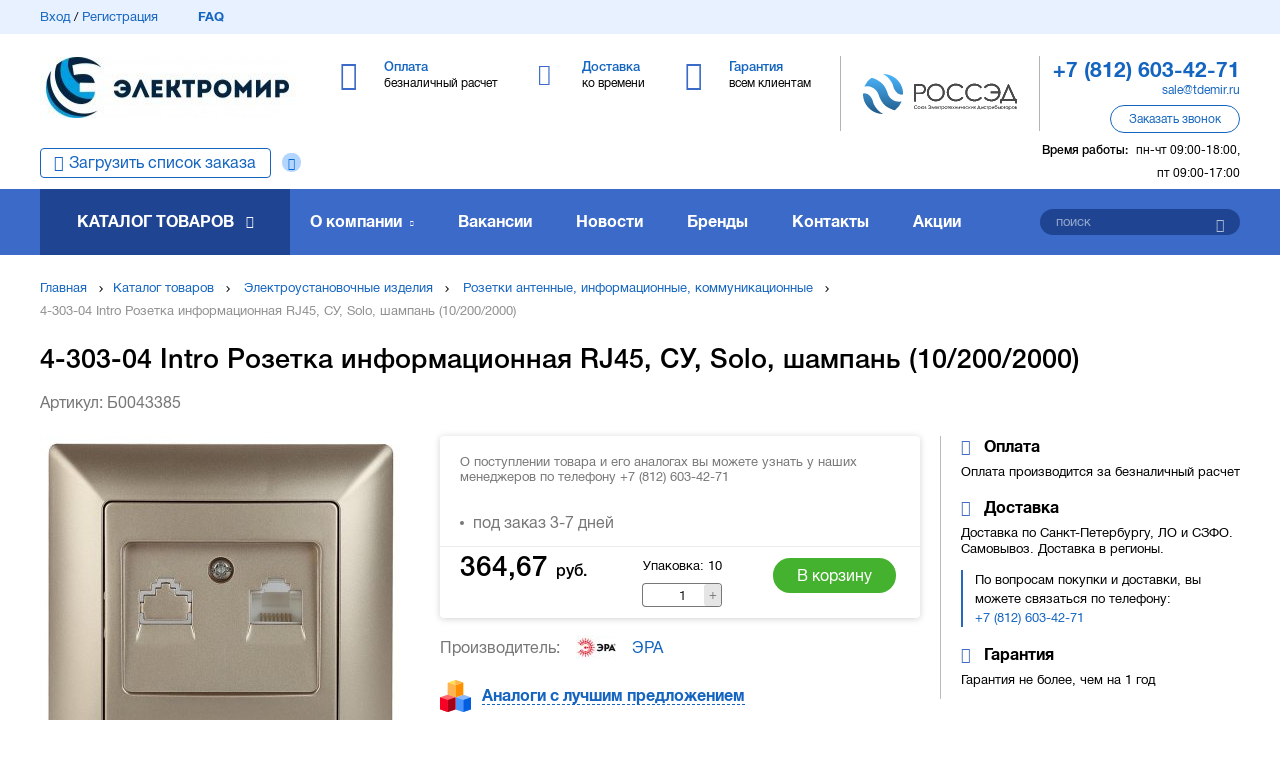

--- FILE ---
content_type: text/html; charset=utf-8
request_url: https://tdemir.ru/product/4-303-04-intro-rozetka-informatsionnaya-rj45-su-solo-shampan-102002000/
body_size: 12784
content:
<!DOCTYPE html>
<html>
<head>
	<base href="https://tdemir.ru/">
	<meta charset="utf-8">
	<title>4-303-04 Intro Розетка информационная RJ45, СУ, Solo, шампань (10/200/2000) Б0043385 купить оптом в СПб: цена, характеристики, фото</title>
	<meta name="description" content="Б0043385 4-303-04 intro розетка информационная rj45, су, solo, шампань (10/200/2000) купить оптом по цене 364,67 руб. со склада в Санкт-Петербурге. Доставка оборудования по Северо-западу и в другие регионы России." />
	<link rel="canonical" href="https://tdemir.ru/product/4-303-04-intro-rozetka-informatsionnaya-rj45-su-solo-shampan-102002000/">
	<meta name="csrf-token" content="1769197922.iwyfrD9Mhm4g9-WfU6oM">
	
	<meta name="viewport" content="width=device-width, initial-scale=1.0, maximum-scale=1.0, user-scalable=no"/>
	<meta http-equiv="X-UA-Compatible" content="IE=Edge">

	<link rel="apple-touch-icon" sizes="180x180" href="https://tdemir.ru/static/favicon/apple-touch-icon.png">
	<link rel="icon" type="image/png" sizes="32x32" href="https://tdemir.ru/static/favicon/favicon-32x32.png">
	<link rel="icon" type="image/png" sizes="16x16" href="https://tdemir.ru/static/favicon/favicon-16x16.png">
	<link rel="manifest" href="https://tdemir.ru/static/favicon/site.webmanifest">
	<link rel="mask-icon" href="https://tdemir.ru/static/favicon/safari-pinned-tab.svg" color="#5bbad5">

	<meta name="msapplication-TileColor" content="#da532c">
	<meta name="msapplication-config" content="https://tdemir.ru/static/favicon/browserconfig.xml">
	<meta name="theme-color" content="#ffffff">
	
	<meta property="og:site_name" content="ТД «ЭлектроМир» – дистрибьютор низковольтного электротехнического оборудования">
<meta property="og:type" content="website">
<meta property="og:url" content="https://tdemir.ru/product/4-303-04-intro-rozetka-informatsionnaya-rj45-su-solo-shampan-102002000/" />
<meta property="og:title" content="4-303-04 Intro Розетка информационная RJ45, СУ, Solo, шампань (10/200/2000) Б0043385 купить оптом в СПб: цена, характеристики, фото" />
<meta property="og:description" content="Б0043385 4-303-04 intro розетка информационная rj45, су, solo, шампань (10/200/2000) купить оптом по цене 364,67 руб. со склада в Санкт-Петербурге. Доставка оборудования по Северо-западу и в другие регионы России." />
<meta property="og:image" content="https://tdemir.ru/files/catalog_item/12/75/5/465fae52-0f8b-11ea-91d8-0050560111bc.1680593117.jpg.720x720c.jpg" />
	
	
	<link rel="stylesheet" type="text/css" href="static/front.less.1724405558.css">
	<link rel="stylesheet" type="text/css" href="static/tailwind.output.css?3">
	<link rel="stylesheet" type="text/css" href="static/tailwind.1724922181.css">
	
	<script type="application/ld+json">
{
	"@context":"http://schema.org/",
	"@type":"Product",
	"name":"4-303-04 Intro Розетка информационная RJ45, СУ, Solo, шампань (10/200/2000)",
	"sku":"Б0043385",
	"description":"Б0043385 4-303-04 intro розетка информационная rj45, су, solo, шампань (10/200/2000) купить оптом по цене 364,67 руб. со склада в Санкт-Петербурге. Доставка оборудования по Северо-западу и в другие регионы России.",
	"image":"https://tdemir.ru/files/catalog_item/12/75/5/465fae52-0f8b-11ea-91d8-0050560111bc.1680593117.jpg",
	"brand":"ЭРА",
	"category": "Розетки антенные, информационные, коммуникационные",
	"offers":
	{
		"@type":"Offer",
		"price":"364.67",
		"url":"https://tdemir.ru/product/4-303-04-intro-rozetka-informatsionnaya-rj45-su-solo-shampan-102002000/",
		"priceCurrency":"RUB"
	}
}
</script>

	

    <script>
        window.recaptchaKey = '6LevvCwqAAAAAMgi90QLwuExVQqVkFK9aU-PuKc4';
    </script>

</head>
<body>
	<noscript class="co-message-jsdisabled"><noindex>
		Для полной функциональности этого сайта необходимо включить JavaScript.
		Вот <a href="https://www.enable-javascript.com/ru/" target="_blank" rel="nofollow">
		инструкции, как включить JavaScript в вашем браузере</a>.
	</noindex></noscript>

	<input id="co-sidebar__checkbox" type="checkbox" hidden/>
	<div class="co-sidebar"></div>
	<label class="co-sidebar__toggle_overlay" for="co-sidebar__checkbox"></label>
	<div class="ui-page__wrapper">

		<header class="header">
			
				
				<div class="header-topMenu">
					<div class="ui-page__center">
						<div class="header-topMenu__row">

							<div class="header-topMenu__left ui-grid__cell_simple ui__va_middle">
								<a class="ui__iblock ui__va_middle" href="/profile/login">Вход</a> / <a class="ui__iblock ui__va_middle" href="/profile/registration">Регистрация</a><a href="faq/" class="header-topMenu__left-faq ui-grid__cell_simple">FAQ</a></div><div class="header-topMenu__right ui-grid__cell_simple ui__va_middle ui__ta_right">
								<a
                                    href="/cart/"
                                    class="header-topMenu__right-link header-topMenu__right-link_stash ui-grid__cell_simple header-personalBasket"
                                    >
									<span class="header-topMenu__right-count" data-cart-shortcut-content></span><span class="header-topMenu__right-link-text" data-basket-animation-dest> В корзине</span>
								</a></div></div>
					</div>
				</div>
			<div class="header-middle">
				<div class="ui-page__center">

					<label class="co-sidebar__toggle_menu" for="co-sidebar__checkbox"></label><div class="header-middle-logo ui-grid__cell_simple">
						<a href="/" class="header-middle-logo__image ui__block co-image-preview co-lazy-image_bg__wrapper ui-preload ui-preload_loading">
							<span class="co-lazy-image_bg co-lazy-image_bg_contain" data-lazy="files/front/logo_top.1554200069.1554292730.jpg | 180x43f 147x35f 207x50f 256x61f"></span>
								<noscript class="co-lazy-image__noscript"><span class="co-lazy-image_bg co-lazy-image_bg_contain" style="background-image: url('files/front/logo_top.1554200069.1554292730.jpg.256x61f.jpg')"></span></noscript>
							</a>
					</div><div class="header-middle-main ui-grid__cell_simple">
						<div class="header-middle-main__item header-middle-main__item_payment ui-grid__cell_simple">
		<a href="payment/">
			<span class="header-middle-main__item-title ui__iblock">Оплата</span>
			<span class="header-middle-main__item-descr ui__block">безналичный расчет</span>
		</a>
	</div><div class="header-middle-main__item header-middle-main__item_delivery ui-grid__cell_simple">
		<a href="delivery/">
			<span class="header-middle-main__item-title ui__iblock">Доставка</span>
			<span class="header-middle-main__item-descr ui__block">ко времени</span>
		</a>
	</div><div class="header-middle-main__item header-middle-main__item_warranty ui-grid__cell_simple">
		<a href="warranty/">
			<span class="header-middle-main__item-title ui__iblock">Гарантия</span>
			<span class="header-middle-main__item-descr ui__block">всем клиентам</span>
		</a>
	</div>

						</div><div class="header-middle-partner ui-grid__cell_simple">
						<div class="header-middle-partner__inner">
							<a href="https://www.rossed.ru" rel="nofollow" target="_blank" class="header-middle-partner__image"></a>
						</div>
					</div><div class="header-middle-info ui-grid__cell_simple">

						<div class="header-middle-info__tel">
								<a href="tel:+78126034271"><span>+7 (812) 603-42-71</span></a>
							</div>
						<div class="header-middle-info__email">
								<a href="mailto:sale@tdemir.ru">sale@tdemir.ru</a>
							</div>
						<div class="header-middle-info__button ui-button" data-modal-simple="#modal-callback">
							<span>Заказать звонок</span>
						</div>

						<div class="header-middle-info__time">

							<span>Время работы:</span>пн-чт 09:00-18:00, пт 09:00-17:00
								</div>

					</div></div>
			</div>

			<div class="header-bottom__wrapper">
				<div class="header-bottom">
					<div class="ui-page__center">
						<div class="header-bottom__order-import _question">
								<a href="/cart/import" class="">Загрузить список заказа</a><div class="_question__icon" data-tooltip='#question_content_6973d162735be'></div><div hidden id="question_content_6973d162735be">
	<div class="question-tooltip__content ui-text">
		Вы можете добавить список товара (артикул + количество) и мы автоматически подберем всю номенклатуру, что у нас есть
	</div>
</div>

							</div><div class="ui-grid__cell_simple header-bottom__catalog"><a href="catalog/" class="header-bottom__catalog-title">Каталог товаров</a>
<ul class="header-bottom__catalog-subList ui-list">
	<li><a class="header-bottom__catalog-link" href="lampy/">Лампы (источники света)</a>
			<div class="header-bottom__catalog-subItems">
	<ul>
			<li><a href="lampy/lyuminestsentnye/">Лампы люминесцентные</a></li>
			<li><a href="lampy/kompaktnye-lyuminestsentnye-neintegrirovannye-kll/">Лампы компактные люминесцентные неинтегрированные (КЛЛ)</a></li>
			<li><a href="lampy/gazorazryadnye/">Лампы газоразрядные</a></li>
			<li><a href="lampy/lampy-galogennye/">Лампы галогенные</a></li>
			<li><a href="lampy/nakalivaniya/">Лампы накаливания</a></li>
			<li><a href="lampy/svetodiodnye/">Лампы светодиодные</a></li>
			<li><a href="lampy/spetsialnogo-naznacheniya/">Лампы специального назначения</a></li>
			<li><a href="lampy/energosberegayuschie-kll-integrirovannye/">Лампы энергосберегающие (КЛЛ интегрированные)</a></li>
			<li><a href="lampy/moduli-svetodiodnye/">Модули светодиодные</a></li>
			</ul>
	</div>


			</li>
	<li><a class="header-bottom__catalog-link" href="armatura-kabelnaya-krepezh-i-aksessuary-dlya-kabelya/">Арматура кабельная, крепеж и аксессуары для кабеля</a>
			<div class="header-bottom__catalog-subItems">
	<ul>
			<li><a href="armatura-kabelnaya-krepezh-i-aksessuary-dlya-kabelya/kabelnye-vvody/">Кабельные вводы</a></li>
			<li><a href="armatura-kabelnaya-krepezh-i-aksessuary-dlya-kabelya/kabelnye-mufty/">Кабельные муфты</a></li>
			<li><a href="armatura-kabelnaya-krepezh-i-aksessuary-dlya-kabelya/termousazhivaemye-i-izolyatsionnye-materialy-dlya-kabelya/">Термоусаживаемые и изоляционные материалы для кабеля</a></li>
			<li><a href="armatura-kabelnaya-krepezh-i-aksessuary-dlya-kabelya/kabelnye-nakonechniki-i-soediniteli-gilzy/">Кабельные наконечники и соединители (гильзы)</a></li>
			<li><a href="armatura-kabelnaya-krepezh-i-aksessuary-dlya-kabelya/krepezh-dlya-kabelya/">Крепеж для кабеля</a></li>
			<li><a href="armatura-kabelnaya-krepezh-i-aksessuary-dlya-kabelya/aksessuary-dlya-kabelya/">Аксессуары для кабеля</a></li>
			</ul>
	</div>


			</li>
	<li><a class="header-bottom__catalog-link" href="svetotehnika/">Светотехника</a>
			<div class="header-bottom__catalog-subItems">
	<ul>
			<li><a href="svetotehnika/aksessuary-dlya-svetotehniki-i-vspomogatelnoe-oborudovanie/">Аксессуары для светотехники и вспомогательное оборудование</a></li>
			<li><a href="svetotehnika/vzryvobezopasnye-svetovye-pribory/">Взрывобезопасные световые приборы</a></li>
			<li><a href="svetotehnika/puskoreguliruyuschaya-apparatura-i-ustroystva-pitaniya-dlya-svetovyh-priborov/">Пускорегулирующая аппаратура и устройства питания для световых приборов</a></li>
			<li><a href="svetotehnika/svetilniki-lineynye-dlya-modulnyh-i-magistralnyh-sistem-osvescheniya/">Светильники линейные, для модульных и магистральных систем освещения</a></li>
			<li><a href="svetotehnika/svetilniki-nastolnye-napolnye-stanochnye/">Светильники настольные, напольные, станочные</a></li>
			<li><a href="svetotehnika/svetovye-shnury-svetodiodnye-lenty-i-komlektuyuschie/">Световые шнуры, светодиодные ленты и комлектующие</a></li>
			<li><a href="svetotehnika/avariynoe-i-orientatsionnoe-osveschenie/">Аварийное и ориентационное освещение</a></li>
			<li><a href="svetotehnika/opory-osvescheniya/">Опоры освещения</a></li>
			<li><a href="svetotehnika/fonari-i-perenosnye-svetovye-pribory/">Фонари и переносные световые приборы</a></li>
			<li><a href="svetotehnika/illyuminatsiya-i-dekorativnoe-osveschenie/">Иллюминация и декоративное освещение</a></li>
			</ul>
	<ul>
			<li><a href="svetotehnika/prozhektory-i-svetilniki-napravlennogo-sveta/">Прожекторы и светильники направленного света</a></li>
			<li><a href="svetotehnika/svetilniki-dlya-osvescheniya-vysokih-prolyotov-i-tunneley/">Светильники для освещения высоких пролётов и туннелей</a></li>
			<li><a href="svetotehnika/svetilniki-promyshlennye-pylevlagozaschischennye/">Светильники промышленные пылевлагозащищенные (типа ЛСП/ ЛПП/ ПВЛМ)</a></li>
			<li><a href="svetotehnika/patrony-lampoderzhateli/">Патроны (ламподержатели)</a></li>
			<li><a href="svetotehnika/svetilniki-dlya-osvescheniya-ulits-dorog-i-ploschadey/">Светильники для освещения улиц, дорог и площадей</a></li>
			<li><a href="svetotehnika/svetilniki-landshaftnye/">Светильники ландшафтные</a></li>
			<li><a href="svetotehnika/svetilniki-nastenno-potolochnye/">Светильники настенно-потолочные</a></li>
			<li><a href="svetotehnika/transformatory-dlya-nizkovoltnyh-sistem-osvescheniya-bloki-zaschity-lamp/">Трансформаторы для низковольтных систем освещения, блоки защиты ламп</a></li>
			</ul>
	</div>


			</li>
	<li><a class="header-bottom__catalog-link" href="instrument-izmeritelnye-pribory-i-sredstva-zaschity/">Инструмент, измерительные приборы и средства защиты</a>
			<div class="header-bottom__catalog-subItems">
	<ul>
			<li><a href="instrument-izmeritelnye-pribory-i-sredstva-zaschity/elektroinstrument-stanki-i-osnastka/">Электроинструмент, станки и оснастка</a></li>
			<li><a href="instrument-izmeritelnye-pribory-i-sredstva-zaschity/instrumenty-dlya-opressovki-rezki-i-izolyatsii/">Инструменты для опрессовки, резки и изоляции</a></li>
			<li><a href="instrument-izmeritelnye-pribory-i-sredstva-zaschity/payalniki-i-materialy-dlya-payki/">Паяльники и материалы для пайки</a></li>
			<li><a href="instrument-izmeritelnye-pribory-i-sredstva-zaschity/ustroystva-zaschity-i-bezopasnosti/">Устройства защиты и безопасности</a></li>
			<li><a href="instrument-izmeritelnye-pribory-i-sredstva-zaschity/zaschitnye-materialy-i-spetsodezhda/">Защитные материалы и спецодежда</a></li>
			<li><a href="instrument-izmeritelnye-pribory-i-sredstva-zaschity/ruchnoy-instrument-obschego-naznacheniya/">Ручной инструмент общего назначения</a></li>
			<li><a href="instrument-izmeritelnye-pribory-i-sredstva-zaschity/payalniki-svarochnye-apparaty-i-materialy-dlya-payki-i-svarki/">Паяльники, сварочные аппараты и материалы для пайки и сварки</a></li>
			<li><a href="instrument-izmeritelnye-pribory-i-sredstva-zaschity/izmeritelnye-pribory-i-testery/">Измерительные приборы и тестеры</a></li>
			</ul>
	</div>


			</li>
	<li><a class="header-bottom__catalog-link" href="schity-i-shkafy-shinoprovod/">Щиты и шкафы, шинопровод</a>
			<div class="header-bottom__catalog-subItems">
	<ul>
			<li><a href="schity-i-shkafy-shinoprovod/korpusa-shkafov-sbornoy-konstruktsii/">Корпуса шкафов сборной конструкции</a></li>
			<li><a href="schity-i-shkafy-shinoprovod/sistemy-sbornyh-shin/">Системы сборных шин</a></li>
			<li><a href="schity-i-shkafy-shinoprovod/mikroklimat-schitov-i-shkafov/">Микроклимат щитов и шкафов</a></li>
			<li><a href="schity-i-shkafy-shinoprovod/nku-ukrm-aksessuary-dlya-ukrm/">НКУ, УКРМ, аксессуары для УКРМ</a></li>
			<li><a href="schity-i-shkafy-shinoprovod/schity-i-paneli-dlya-izmeritelnyh-priborov/">Щиты и панели для измерительных приборов</a></li>
			<li><a href="schity-i-shkafy-shinoprovod/aksessuary-i-vspomogatelnoe-oborudovanie-dlya-schitov-i-shkafov/">Аксессуары и вспомогательное оборудование для щитов и шкафов</a></li>
			<li><a href="schity-i-shkafy-shinoprovod/korpusa-shkafov-gotovye/">Корпуса шкафов готовые</a></li>
			<li><a href="schity-i-shkafy-shinoprovod/shinoprovod/">Шинопровод</a></li>
			</ul>
	</div>


			</li>
	<li><a class="header-bottom__catalog-link" href="elektroustanovochnye-izdeliya/">Электроустановочные изделия</a>
			<div class="header-bottom__catalog-subItems">
	<ul>
			<li><a href="elektroustanovochnye-izdeliya/ramki-supporty-adaptery-i-dekorativnye-elementy-dlya-eui/">Рамки, суппорты, адаптеры и декоративные элементы для ЭУИ</a></li>
			<li><a href="elektroustanovochnye-izdeliya/rozetki-antennye-informatsionnye-kommunikatsionnye/">Розетки антенные, информационные, коммуникационные</a></li>
			<li><a href="elektroustanovochnye-izdeliya/rozetki-silovye/">Розетки силовые</a></li>
			<li><a href="elektroustanovochnye-izdeliya/aksessuary-i-komponenty-dlya-elektroustanovochnyh-izdeliy/">Аксессуары и компоненты для электроустановочных изделий</a></li>
			<li><a href="elektroustanovochnye-izdeliya/bloki-kombinirovannye/">Блоки комбинированные</a></li>
			<li><a href="elektroustanovochnye-izdeliya/vyklyuchateli-s-distantsionnym-upravleniem/">Выключатели с дистанционным управлением</a></li>
			<li><a href="elektroustanovochnye-izdeliya/vyklyuchateli-pereklyuchateli-i-dimmery/">Выключатели, переключатели и диммеры</a></li>
			<li><a href="elektroustanovochnye-izdeliya/udliniteli-rozetochnye-bloki-razvetviteli-perehodniki/">Удлинители, розеточные блоки, разветвители, переходники</a></li>
			<li><a href="elektroustanovochnye-izdeliya/vilki-kabelnye-i-pribornye/">Вилки кабельные и приборные</a></li>
			<li><a href="elektroustanovochnye-izdeliya/ustroystva-upravleniya-zhalyuzi-zvukom-signalizatsiey-klimatom/">Устройства управления жалюзи, звуком, сигнализацией, климатом</a></li>
			</ul>
	<ul>
			<li><a href="elektroustanovochnye-izdeliya/elektroustanovochnye-ustroystva-razlichnogo-naznacheniya/">Электроустановочные устройства различного назначения</a></li>
			</ul>
	</div>


			</li>
	<li><a class="header-bottom__catalog-link" href="nizkovoltnoe-oborudovanie/">Низковольтное оборудование</a>
			<div class="header-bottom__catalog-subItems">
	<ul>
			<li><a href="nizkovoltnoe-oborudovanie/aksessuary-dlya-apparatov-zaschity/">Аксессуары для аппаратов защиты</a></li>
			<li><a href="nizkovoltnoe-oborudovanie/elementy-upravleniya-dlya-svetosignalnoy-armatury/">Элементы управления для светосигнальной арматуры</a></li>
			<li><a href="nizkovoltnoe-oborudovanie/avtomaticheskie-vyklyuchateli-modulnye/">Автоматические выключатели модульные</a></li>
			<li><a href="nizkovoltnoe-oborudovanie/avtomaticheskie-vyklyuchateli-statsionarnye/">Автоматические выключатели стационарные</a></li>
			<li><a href="nizkovoltnoe-oborudovanie/nizkovoltnye-ustroystva-razlichnogo-naznacheniya-i-aksessuary/">Низковольтные устройства различного назначения и аксессуары</a></li>
			<li><a href="nizkovoltnoe-oborudovanie/ustroystva-opticheskoy-i-akusticheskoy-signalizatsii/">Устройства оптической (световой) и акустической (звуковой) сигнализации</a></li>
			<li><a href="nizkovoltnoe-oborudovanie/diffavtomaty/">Автоматические выключатели дифференциального тока (диффавтоматы)</a></li>
			<li><a href="nizkovoltnoe-oborudovanie/avtomaty-zaschity-dvigatelya/">Автоматы защиты двигателя</a></li>
			<li><a href="nizkovoltnoe-oborudovanie/kontaktory/">Контакторы</a></li>
			<li><a href="nizkovoltnoe-oborudovanie/predohraniteli/">Предохранители</a></li>
			</ul>
	<ul>
			<li><a href="nizkovoltnoe-oborudovanie/puskoreguliruyuschaya-apparatura/">Пускорегулирующая аппаратура</a></li>
			<li><a href="nizkovoltnoe-oborudovanie/vyklyuchateli-nagruzki-rubilniki/">Выключатели нагрузки (рубильники)</a></li>
			<li><a href="nizkovoltnoe-oborudovanie/izmeritelnye-pribory-dlya-ustanovki-v-schit/">Измерительные приборы для установки в щит</a></li>
			<li><a href="nizkovoltnoe-oborudovanie/klemmnye-kolodki/">Клеммные колодки</a></li>
			<li><a href="nizkovoltnoe-oborudovanie/komponenty-svetosignalnoy-armatury/">Компоненты светосигнальной арматуры</a></li>
			<li><a href="nizkovoltnoe-oborudovanie/svetosignalnaya-armatura-v-sbore/">Светосигнальная арматура в сборе</a></li>
			<li><a href="nizkovoltnoe-oborudovanie/svetosignalnaya-armatura-na-din-reyku/">Светосигнальная арматура на дин-рейку</a></li>
			<li><a href="nizkovoltnoe-oborudovanie/uzo/">Устройства защитного отключения (УЗО)</a></li>
			</ul>
	</div>


			</li>
	<li><a class="header-bottom__catalog-link" href="vysokovoltnoe-oborudovanie/">Высоковольтное оборудование</a>
			</li>
	<li><a class="header-bottom__catalog-link" href="materialy-dlya-montazha/">Материалы для монтажа</a>
			<div class="header-bottom__catalog-subItems">
	<ul>
			<li><a href="materialy-dlya-montazha/aerozoli-smazochnye-germetiziruyuschie-i-zaschitnye-sostavy/">Аэрозоли, смазочные, герметизирующие и защитные составы</a></li>
			<li><a href="materialy-dlya-montazha/izolenta-lenta-signalnayaograditelnaya/">Изолента, лента сигнальная/оградительная</a></li>
			<li><a href="materialy-dlya-montazha/montazhnye-korobki-i-aksessuary/">Монтажные коробки и аксессуары</a></li>
			<li><a href="materialy-dlya-montazha/styazhki-homuty-kabelnye/">Стяжки, хомуты кабельные</a></li>
			<li><a href="materialy-dlya-montazha/metizy-krepyozhnye-soedinitelnye-elementy/">Метизы, крепёжные соединительные элементы</a></li>
			</ul>
	</div>


			</li>
	<li><a class="header-bottom__catalog-link" href="kabelenesuschie-sistemy/">Кабеленесущие системы (системы для прокладки кабеля)</a>
			<div class="header-bottom__catalog-subItems">
	<ul>
			<li><a href="kabelenesuschie-sistemy/aksessuary-i-krepezh-dlya-trub/">Аксессуары и крепеж для труб</a></li>
			<li><a href="kabelenesuschie-sistemy/kabel-kanaly-montazhnye-magistralnye/">Кабель-каналы монтажные (магистральные) и аксессуары</a></li>
			<li><a href="kabelenesuschie-sistemy/kabel-kanaly-nastennye-parapetnye/">Кабель-каналы настенные (парапетные, для монтажа ЭУИ) и аксессуары</a></li>
			<li><a href="kabelenesuschie-sistemy/kabel-kanaly-perforirovannye/">Кабель-каналы перфорированные и аксессуары</a></li>
			<li><a href="kabelenesuschie-sistemy/truby-i-rukava-dlya-prokladki-kabelya/">Трубы и рукава для прокладки кабеля</a></li>
			<li><a href="kabelenesuschie-sistemy/aksessuary-dlya-kabelnyh-lotkov-universalnye/">Аксессуары для кабельных лотков универсальные</a></li>
			<li><a href="kabelenesuschie-sistemy/kabelnyy-lotok-lestnichnyy/">Кабельный лоток лестничный</a></li>
			<li><a href="kabelenesuschie-sistemy/sistemy-prokladki-kabelya-pod-polom/">Системы прокладки кабеля под полом</a></li>
			<li><a href="kabelenesuschie-sistemy/kabel-kanaly-plintusnye/">Кабель-каналы плинтусные и аксессуары</a></li>
			<li><a href="kabelenesuschie-sistemy/kabelnyy-lotok-listovoy/">Кабельный лоток листовой</a></li>
			</ul>
	<ul>
			<li><a href="kabelenesuschie-sistemy/kabel-kanaly-napolnye/">Кабель-каналы напольные и аксессуары</a></li>
			<li><a href="kabelenesuschie-sistemy/kabelnyy-lotok-provolochnyy/">Кабельный лоток проволочный</a></li>
			<li><a href="kabelenesuschie-sistemy/energeticheskie-stoyki-kolonny/">Энергетические стойки (колонны)</a></li>
			</ul>
	</div>


			</li>
	<li><a class="header-bottom__catalog-link" href="kabel-provod/">Кабель, провод</a>
			<div class="header-bottom__catalog-subItems">
	<ul>
			<li><a href="kabel-provod/kabeli-i-provoda-silovye-dlya-nestatsionarnoy-prokladki/">Кабели и провода силовые для нестационарной прокладки</a></li>
			<li><a href="kabel-provod/kabeli-i-provoda-svyazi/">Кабели и провода связи</a></li>
			<li><a href="kabel-provod/kabeli-silovye-dlya-statsionarnoy-prokladki/">Кабели силовые для стационарной прокладки</a></li>
			<li><a href="kabel-provod/provoda-dlya-vozdushnyh-liniy-elektroperedach/">Провода для воздушных линий электропередач</a></li>
			<li><a href="kabel-provod/kabeli-spetsialnogo-naznacheniya/">Кабели специального назначения</a></li>
			<li><a href="kabel-provod/provoda-i-shnury-razlichnogo-naznacheniya/">Провода и шнуры различного назначения</a></li>
			</ul>
	</div>


			</li>
	<li><a class="header-bottom__catalog-link" href="sistemy-obogreva-ventilyatsii-klimatotehnika/">Системы обогрева, вентиляции, климатотехника</a>
			<div class="header-bottom__catalog-subItems">
	<ul>
			<li><a href="sistemy-obogreva-ventilyatsii-klimatotehnika/vodonagrevateli/">Водонагреватели</a></li>
			<li><a href="sistemy-obogreva-ventilyatsii-klimatotehnika/sistemy-ventilyatsii-i-konditsionirovaniya/">Системы вентиляции и кондиционирования</a></li>
			<li><a href="sistemy-obogreva-ventilyatsii-klimatotehnika/teplyy-pol/">Системы кабельного обогрева (теплый пол)</a></li>
			<li><a href="sistemy-obogreva-ventilyatsii-klimatotehnika/ventilyatory/">Вентиляторы</a></li>
			<li><a href="sistemy-obogreva-ventilyatsii-klimatotehnika/obogrevatelnye-pribory/">Обогревательные приборы</a></li>
			<li><a href="sistemy-obogreva-ventilyatsii-klimatotehnika/vodosnabzhenie/">Водоснабжение</a></li>
			<li><a href="sistemy-obogreva-ventilyatsii-klimatotehnika/montazhnye-materialy-i-krepezh/">Монтажные материалы и крепеж</a></li>
			<li><a href="sistemy-obogreva-ventilyatsii-klimatotehnika/pylesosy-i-sistemy-pyleudaleniya/">Пылесосы и системы пылеудаления</a></li>
			<li><a href="sistemy-obogreva-ventilyatsii-klimatotehnika/sistemy-otopleniya-zhilyh-pomescheniy/">Системы отопления жилых помещений</a></li>
			<li><a href="sistemy-obogreva-ventilyatsii-klimatotehnika/konditsionery/">Кондиционеры</a></li>
			</ul>
	</div>


			</li>
	<li class="header-bottom__catalog-subList-item_noChilds">
		<a class="header-bottom__catalog-link header-bottom__catalog-link_full" href="catalog/">Полный каталог</a>
</ul>
						</div><div class="ui-grid__cell_simple header-bottom__links"><div class="header-bottom__links-item header-bottom__links-item_about ui-grid__cell">
	<a class="header-bottom__links-item-link" href="about/">О компании</a>
		<ul class="header-bottom__links-subList ui-list">
			<li><a href="sertifikaty/">Сертификаты</a></li>
			<li><a href="cooperation/">Сотрудничество</a></li>
			<li><a href="benefits/">Преимущества</a></li>
			<li><a href="proekty-i-otzyvy/">Проекты и отзывы</a></li>
			<li><a href="events/">Мероприятия</a></li>
			</ul>
	</div>

<div class="header-bottom__links-item ui-grid__cell">
		<a class="header-bottom__links-item-link" href="vakansii/">Вакансии</a>
	</div>
<div class="header-bottom__links-item ui-grid__cell">
		<a class="header-bottom__links-item-link" href="news/">Новости</a>
	</div>
<div class="header-bottom__links-item ui-grid__cell">
		<a class="header-bottom__links-item-link" href="brands/">Бренды</a>
	</div>
<div class="header-bottom__links-item ui-grid__cell">
		<a class="header-bottom__links-item-link" href="contacts/">Контакты</a>
	</div>


<div class="header-bottom__links-item ui-grid__cell">
            <a class="header-bottom__links-item-link" href="promotions/">Акции</a>
        </div>
    

						</div><div class="ui-grid__cell_simple header-bottom__search"><form class="header-bottom__search-wrap" action="search/" method="get" data-form>
								<input type="text" name="q" placeholder="поиск" data-valid="fillText" data-autocomplete='search/autocomplete'/>
								<button class="header-bottom__search-submit ui-button" type="submit"></button>
							</form>
							
						</div></div>
				</div>
			</div>

		</header>
		<main>
			<div class="page page-newProductCard">
 
	<div class="breadcrumbs">
	<div class="ui-page__center">
		<div class="breadcrumbs-item ui-grid__cell_simple ui__va_middle">
			<a href="/">Главная</a></div><div class="breadcrumbs-item ui-grid__cell_simple ui__va_middle">
				<a href="catalog/">Каталог товаров</a></div>
		<div class="breadcrumbs-item ui-grid__cell_simple ui__va_middle">
				<a href="elektroustanovochnye-izdeliya/">Электроустановочные изделия</a></div>
		<div class="breadcrumbs-item ui-grid__cell_simple ui__va_middle">
				<a href="elektroustanovochnye-izdeliya/rozetki-antennye-informatsionnye-kommunikatsionnye/">Розетки антенные, информационные, коммуникационные</a></div>
		<div class="breadcrumbs-item ui-grid__cell_simple ui__va_middle">
			4-303-04 Intro Розетка информационная RJ45, СУ, Solo, шампань (10/200/2000)
		</div></div>
</div>

<script type="application/ld+json">{"@context":"http://schema.org","@type":"BreadcrumbList","itemListElement":[{"@type":"ListItem","position":1,"name":"Каталог товаров","item":"https://tdemir.ru/catalog/"},{"@type":"ListItem","position":2,"name":"Электроустановочные изделия","item":"https://tdemir.ru/elektroustanovochnye-izdeliya/"},{"@type":"ListItem","position":3,"name":"Розетки антенные, информационные, коммуникационные","item":"https://tdemir.ru/elektroustanovochnye-izdeliya/rozetki-antennye-informatsionnye-kommunikatsionnye/"},{"@type":"ListItem","position":4,"name":"4-303-04 Intro Розетка информационная RJ45, СУ, Solo, шампань (10/200/2000)","item":"https://tdemir.ru/product/4-303-04-intro-rozetka-informatsionnaya-rj45-su-solo-shampan-102002000/#a"}]}</script>
		
		<div class="ui-page__center">
			
			<h1 class="page-newProductCard__caption">4-303-04 Intro Розетка информационная RJ45, СУ, Solo, шампань (10/200/2000)</h1>

			
				<div class="page-newProductCard__articul">
					Артикул: Б0043385
				</div>
			

			<div class="_personalContent">
				<div class="page-newProductCard-image ui-grid__cell_simple">
					<div class="page-newProductCard-image-zoom"></div>
					
					
					
					
					<div class="page-newProductCard-image_zoomed co-image-preview co-image-preview_square co-lazy-image_bg__wrapper ui-preload ui-preload_loading">
						<span class="co-lazy-image_bg co-lazy-image_bg_contain" data-lazy="files/catalog_item/12/75/5/465fae52-0f8b-11ea-91d8-0050560111bc.1680593117.jpg | 720x720f 420x420f 420x420f 720x720f"></span>
						<noscript class="co-lazy-image__noscript">
							<span class="co-lazy-image_bg co-lazy-image_bg_contain" style="background-image: url('files/catalog_item/12/75/5/465fae52-0f8b-11ea-91d8-0050560111bc.1680593117.jpg.720x720c.jpg')"></span>
						</noscript>
					</div>
					<div class="co-image-preview co-image-preview_square co-lazy-image_bg__wrapper ui-preload ui-preload_loading">
						<span class="co-lazy-image_bg co-lazy-image_bg_contain" data-lazy="files/catalog_item/12/75/5/465fae52-0f8b-11ea-91d8-0050560111bc.1680593117.jpg | 360x360f 210x210f 210x210f 360x360f"></span>
						<noscript class="co-lazy-image__noscript">
							<span class="co-lazy-image_bg co-lazy-image_bg_contain" style="background-image: url('files/catalog_item/12/75/5/465fae52-0f8b-11ea-91d8-0050560111bc.1680593117.jpg.360x360c.jpg')"></span>
						</noscript>
					</div>
				</div><div class="page-newProductCard-about ui-grid__cell_simple" data-cart-product='{
					"product": {
						"id": 12755,
						"count": 1,
						"price": 36467,
						"oldprice": 0
					}
				}'>
					<div class="page-newProductCard-about__panel">
						<div class="page-newProductCard-about__panel-box page-newProductCard-about__panel-box_top">
							<div class="page-newProductCard-about__status-comment">
        О поступлении товара и его аналогах вы можете узнать у наших менеджеров по телефону +7 (812) 603-42-71
    </div><br>
<div class="page-newProductCard-about__status page-newProductCard-about__status_gray">
            под заказ
            
            <span class="nobr">3-7 дней</span>
        </div>
    </availability>
							</div>
						
						<div class="page-newProductCard-about__panel-box">
							
							<div class="page-newProductCard-about__price ui-grid__cell_simple">
								
								
								
								<div class="page-newProductCard-about__price-new">
                                    <span>
                                            364,67
                                            </span> руб.
                                    </div>
								
								
							</div><div class="page-newProductCard-about__count ui-grid__cell_simple">
								<div class="__label">Упаковка: 10
										</div>
								<div class="ui-input__wrapper ui-input-counter__wrapper">
	<input class="ui-input ui-input-counter" type="text" name="count[]" placeholder="0" value="1" data-input-counter data-cart-product-input-count
		autocomplete="off"
	/>
	<i class="ui-input-counter__btn ui-input-counter__btn_minus"></i>
	<i class="ui-input-counter__btn ui-input-counter__btn_plus"></i>
</div>
								</div><div class="page-newProductCard-about__basket-wrapper ui-grid__cell_simple">
                                    <div class="page-newProductCard-about__basket ui-button" data-modal-simple="#modal-regPropose">В корзину</div><div class="page-newProductCard-about__basket-counter" data-co-product-count-info='{
										"product": {
											"id": 12755
										}
									}'>
									</div>
								</div>
							</div>
						
						
					</div>
					<div class="page-newProductCard-about__manufacturer">
						<div class="ui__iblock ui__va_middle">Производитель:</div><div class="page-newProductCard-about__manufacturer-image co-image-preview ui__iblock ui__va_middle co-image-preview_square co-lazy-image_bg__wrapper ui-preload ui-preload_loading">
								<span class="co-lazy-image_bg co-lazy-image_bg_contain" data-lazy="files/brand/12/ERA_logotype.1513947921.1523520263.jpg | 40x25f 40x25f 40x25f 40x25f"></span>
								<noscript class="co-lazy-image__noscript">
									<span class="co-lazy-image_bg co-lazy-image_bg_contain" style="background-image: url('files/brand/12/ERA_logotype.1513947921.1523520263.jpg.40x25c.jpg')"></span>
								</noscript>
							</div><a href="brands/era/" class="ui__iblock ui__va_middle">ЭРА</a></div>

                    <div class="page-newProductCard-about__analogs-link" data-scrollto=".page-newProductCard-sameProduct__scroll-link">
                            <div class="ui-link_js ui__iblock">Аналоги с лучшим предложением</div>
                        </div>
                    </div><div class="page-newProductCard-info ui-grid__cell_simple">
					<div class="page-newProductCard-info__caption page-newProductCard-info__caption_pay">
							<div class="ui__iblock ui__va_middle">Оплата</div>
						</div>
						Оплата производится за безналичный расчет
					
					<div class="page-newProductCard-info__caption page-newProductCard-info__caption_dellivery">
							<div class="ui__iblock ui__va_middle">Доставка</div>
						</div>
						Доставка по Санкт-Петербургу, ЛО и СЗФО.
Самовывоз.
Доставка в регионы.
					<div class="page-newProductCard-info__tel">По вопросам покупки и доставки, вы можете связаться по телефону:
							<a href="tel:+78126034271">+7 (812) 603-42-71</a></div>
					<div class="page-newProductCard-info__caption page-newProductCard-info__caption_garanty">
							<div class="ui__iblock ui__va_middle">Гарантия</div>
						</div>
						Гарантия не более, чем на 1 год
					</div><div class="page-newProductCard-section">
						<h2 class="ui-text__caption ui-text__caption_h2">Характеристики</h2>
						<div class="page-newProductCard-characters">
							
                  <div class="page-newProductCard-characters__line">
                    <div class="page-newProductCard-characters__left">
                      Назначение|применение
                    </div><div class="page-newProductCard-characters__right">
                      RJ45
                    </div></div>
                

							
                  <div class="page-newProductCard-characters__line">
                    <div class="page-newProductCard-characters__left">
                      Тип изделия
                    </div><div class="page-newProductCard-characters__right">
                      Розетка передачи данных
                    </div></div>
                

							<div class="page-newProductCard-characters__toggle ui-link_js">
								Все характеристики
							</div>
						</div>
					</div>
				</div>
		</div>
		
		<div class="page-newProductCard-sameProduct">
			<div class="page-newProductCard-sameProduct__scroll-link"></div>
			<div class="ui-page__center">
					<div class="page-newProductCard-sameProduct__caption ui-text__caption_h2">
						Аналоги
					</div>
					<div class="slider">
						<div class="slider__slides-wrapper">
							<div class="slider__slides">
								<div class="slider__slide">
										<div class="personalProductCard ui-grid__cell">
											<div class="personalProductCard__inner">
												

                                                
												<a href="product/1-303-04-intro-rozetka-informatsionnaya-rj45-ip20-su-plano-shampan-102002400/" class="personalProductCard__content ui__block ui__ta_center">
												<span class="personalProductCard__image ui__iblock co-image-preview co-image-preview_square co-lazy-image_bg__wrapper ui-preload ui-preload_loading">
													<span class="co-lazy-image_bg co-lazy-image_bg_contain" data-lazy="files/catalog_item/26/83/4/eaf4e526-d84a-11e8-89b8-0050560111bc.1680585699.jpg | 90x90f 90x90f 90x90f 120x120f"></span>
													<noscript class="co-lazy-image__noscript">
														<span class="co-lazy-image_bg co-lazy-image_bg_contain" style="background-image: url('files/catalog_item/26/83/4/eaf4e526-d84a-11e8-89b8-0050560111bc.1680585699.jpg.120x120f.jpg')"></span>
													</noscript>
												</span>
													<span class="personalProductCard__title ui__block">
													Розетка Intro Plano 1-303-04 информационная RJ45, IP20, СУ, шампань
												</span>
													<span class="personalProductCard__price ui__block">
													<small>364,56 руб.</small>
												</span>
													<div class="personalProductCard__status ui__block personalProductCard__status_gray">
            под заказ
            
            <span class="nobr">3-7 дней</span>
        </div>
    
												</span>
													<span class="personalProductCard__creator ui__block">
													<span class="ui__block">ЭРА</span>
												</span>
												</a>
												
													<div
														class="personalProductCard__analogNotify ui-preload"
														data-co-analog-notify='{
															"action": "api/notify_analog_error",
															"data": {
																"master_uid": "465fae52-0f8b-11ea-91d8-0050560111bc",
                                                                "analog_uid": "eaf4e526-d84a-11e8-89b8-0050560111bc"
															}
														}'
														data-tooltip="Сообщить об ошибке в аналогах"
													>
													</div>
												
											</div>
										</div></div></div>
						</div>
						<div class="slider__nav-wrapper">
							<div class="slider__nav">
								<div class="slider__arrow slider__arrow-prev"></div>
								<div class="slider__toggles">
									<div class="slider__toggle slider__toggle_active"></div><div class="slider__toggle"></div><div class="slider__toggle"></div>
								</div>
								<div class="slider__arrow slider__arrow-next"></div>
							</div>
						</div>
					</div>
				</div>
			</div>
		
		<div class="ui-page__center">
			
			<div data-replace-with-mob=".page-newProductCard-info"></div>
			
			<div class="page-newProductCard-section">
				<div class="ui-text">
					
					
					<div class="section-converseBlock"><p>4-303-04 Intro Розетка информационная RJ45, СУ, Solo, шампань (10/200/2000)&nbsp;Б0043385&nbsp;по оптовым ценам.<br>По вопросам покупки и доставки оборудования вы можете связаться&nbsp;с нашими менеджерами по телефону: <a href='tel:+78126034271'>+7 (812) 603-42-71</a><br>Оплата заказов осуществляется по 100% предоплате за наличный и безналичный расчет</p></div>
					
				</div>
			</div>
		</div>

</div>
			
			<div class="form-subscribe">
	<div class="ui-page__center">
		<div class="form-subscribe__row ui-grid__row">
			
			<div class="form-subscribe__text-cell ui-grid__cell">
				
				<div class="form-subscribe__caption ui-text__caption  ui-text__caption_h3">Подписаться на новости</div>
				<div class="form-subscribe__text">Вы узнаете первыми о новинках, акциях и очень выгодных предложениях! </div>
			
			</div><div class="form-subscribe__input-cell ui-grid__cell">
				
				<form class="ui-form" action="send/subscribe" method="post" data-csrf data-form="ajax" data-goal="one:submit-success:rassylka">
					<div class="form__on-response-hide form__on-response-hide_slide">
						<div class="ui-input_attached ui-input_attached_right ui-input_attached_right_btn ui__fluid">
							<input name="email" class="ui-input" type="text" placeholder="Введите ваш email" data-valid="fillText & asEmail"/><button class="ui-button ui-button_filled_green ui-preload" type="submit">Подписаться</button>
						</div>
					</div>
					<div class="form__on-response-show form__on-response-show_slide form__on-response-append ui-text"></div>
				</form>
			
			</div></div></div>
</div>
			</main>
		<footer class="footer">
			<div class="footer-top">
				<div class="ui-page__center">
					<div class="ui-grid__row">
						<div class="ui-grid__cell footer-top__logo-cell">
							<a href="/">
								<img src="files/front/logo_ft.1554200797.1554292730.png" alt="Торговый Дом &quot;Электромир&quot;" class="logo">
								</a>
						</div><div class="ui-grid__cell footer-top__address">
							<div class="footer-top__address-top">
								197375, г. Санкт-Петербург,<br />
ул. Маршала Новикова, д. 38, корп. 19.

								<div>пн-чт 09:00-18:00, пт 09:00-17:00</div>
							</div>

							<div class="footer-top__address-button ui-button" data-modal-simple="#modal-callback">
								Заказать звонок
							</div>

						</div><div class="ui-grid__cell footer-top__links">
							<ul class="ui-grid__cell ui-list">
	<li><a href="about/">О компании</a></li>
	<li><a href="proekty-i-otzyvy/">Проекты и отзывы</a></li>
	<li><a href="news/">Новости</a></li>
	<li><a href="brands/">Бренды</a></li>
	</ul><ul class="ui-grid__cell ui-list">
	<li><a href="catalog/">Каталог товаров</a></li>
	<li><a href="payment/">Оплата</a></li>
	<li><a href="delivery/">Доставка</a></li>
	<li><a href="warranty/">Гарантия</a></li>
	<li><a href="contacts/">Контакты</a></li>
	</ul>
						</div><div class="ui-grid__cell footer-top__info">
							<a href="tel:+78126034271" class="footer-top__info-number">(812) 603-42-71</a>
							<a href="mailto:sale@tdemir.ru" class="footer-top__info-mail">sale@tdemir.ru</a>
							<div class="footer-top__info-social">
								
								
									<a href="https://vk.com/tdelectromir_spb" class="footer-top__info-social-link footer-top__info-social-link_vk" target="__blank"></a>
                                
									<a href="https://t.me/tdelectromir" class="footer-top__info-social-link footer-top__info-social-link_tg" target="__blank"></a>
							</div>
						</div></div>
				</div>
			</div>
			<div class="footer-bottom">
				<div class="ui-page__center">
					<div class="footer-bottom__row ui-grid__row">
						<div class="ui-grid__cell">
							<a href="privacy_policy/" class="footer-bottom__policy" target="_blank">Политика безопасности</a>
							<div class="footer-bottom__copy">© 2012-2026 tdemir.ru все права защищены</div>
								
							<div class="footer-counter">
								
							</div>
								
						</div><div class="ui-grid__cell">
							<a href="https://devellab.ru/" target="__blank">
								<span class="footer-bottom__devellab">Разработка и продвижение</span>
							</a>
						</div></div>
				</div>
			</div>
		</footer>
	</div>

	<script type="text/template" id="modal-callback">
		<div class="callbackForm__form">
			<div class="callback__caption">Обратный звонок</div>
			
			<form class="ui-form" action="send/callback" method="post" data-csrf data-form="ajax" data-recaptcha-challenge="true">
				<div class="form__on-response-hide form__on-response-hide_slide">
					<label class="ui-form__field">
						<input name="name" class="ui-input ui__fluid" type="text" data-valid="fillText" placeholder="Укажите имя"/>
					</label><label class="ui-form__field">
						<input name="phone" class="ui-input ui__fluid" type="text" data-mask="+7 (999) 999-99-99" data-valid="fillText & validMask" placeholder="Укажите телефон"/>
					</label><button class="callbackForm__form-submit callbackForm__form-submit-width-full ui-button ui-button_filled_blue ui-preload" type="submit">Заказать звонок</button><label class="callbackForm__form-check ui-checkbox">
						<input type="checkbox" hidden data-valid="checked">
						<span>Я согласен(а) на <a href="privacy_policy/" target="_blank">обработку персональных данных</a></span>
					</label>
				</div>
			</form>
			
		</div>
	</script>

	<script type="text/template" id="modal-regionMap">
		<div class="modal-regionMap">
			<iframe src="https://yandex.ru/map-widget/v1/?um=constructor%3A4b37bf20c8017c475694d90b857edca037a4388000921664625fabe9bc46a3d5&amp;source=constructor" width="100%" height="100%" frameborder="0"></iframe>
		</div>
	</script>
	
	<script type="text/template" id="modal-regPropose">

		<div class="modal-regPropose">

			<div class="modal-regPropose__caption ui-text__caption ui-text__caption_h2">Продолжение покупки</div>

			<div class="modal-regPropose__text">Заказ в нашем магазине может оформить только юридическое лицо. Для продолжения покупки вам необходимо зарегистрироваться</div>

			<a href="profile/registration" class="modal-regPropose__button ui-button">Перейти к регистрации</a>

		</div>

	</script>

	<script type="text/template" id="co-sidebar-tpl">
		<label class="co-sidebar__toggle_close" for="co-sidebar__checkbox"></label>
		<div class="co-sidebar__inner">

			<div data-replace-with=".header-bottom__search-wrap"></div>
			<div data-replace-with=".header-bottom__catalog-title"></div>
			<div data-replace-with=".header-bottom__links"></div>
			<div data-replace-with=".header-middle-main__item_delivery"></div>
			<div data-replace-with=".header-middle-main__item_warranty"></div>
			<div data-replace-with=".header-middle-main__item_payment"></div>
			<div data-replace-with=".header-middle-info__tel"></div>
			<div data-replace-with=".header-middle-info__email"></div>
			<div data-replace-with=".header-middle-info__time"></div>
			<div data-replace-with=".header-middle-partner__inner"></div>

		</div>
	</script>
	
	
	
	<script>
			(function(w,k){(w[k]=w[k]||[]).push(function (_) {
				/* добавляем конфиг для корзины */
				_.install('cart.store_init', {});
			})})(window, 'devel_callbacks')
		</script>
	<script src="static/front.1747998456.js"></script>
	
	

	<!-- Global site tag (gtag.js) - Google Analytics -->
<script async src="https://www.googletagmanager.com/gtag/js?id=UA-73267917-34"></script>
<script>
  window.dataLayer = window.dataLayer || [];
  function gtag(){dataLayer.push(arguments);}
  gtag('js', new Date());
  gtag('config', 'UA-73267917-34');
</script>


<script type="application/ld+json">
{
"@context": "http://schema.org",
"@type": "Organization",
"url": " https://tdemir.ru/ ",
"name": "Торговый Дом ЭлектроМир",
"email": " sale@tdemir.ru ",
"logo": "https://tdemir.ru/files/front/Лого.1513770619.png",
"description": "Торговый дом ЭлектроМир - профессиональный дистрибьютор низковольтного электротехнического оборудования в Северо-Западном регионе России.","address": {
"@type": "PostalAddress",
"addressLocality": "Санкт-Петербург, Россия",
"streetAddress": ["улица. Маршала Новикова, дом 38"]
},
"contactPoint" :
{
"@type" : "ContactPoint",
"telephone" : "+7 (812) 603-42-71",
"contactType" : "customer service"
},
"sameAs" : ["https://www.instagram.com/tdelectromir/"]
}
</script>

<!-- Yandex.Metrika counter -->
<script type="text/javascript" >
   (function(m,e,t,r,i,k,a){m[i]=m[i]||function(){(m[i].a=m[i].a||[]).push(arguments)};
   m[i].l=1*new Date();k=e.createElement(t),a=e.getElementsByTagName(t)[0],k.async=1,k.src=r,a.parentNode.insertBefore(k,a)})
   (window, document, "script", "https://mc.yandex.ru/metrika/tag.js", "ym");
 
   ym(48772166, "init", {
        clickmap:true,
        trackLinks:true,
        accurateTrackBounce:true,
        ecommerce:"dataLayer"
   });
</script>
<!-- /Yandex.Metrika counter -->

	

	
	
</body>
</html>
